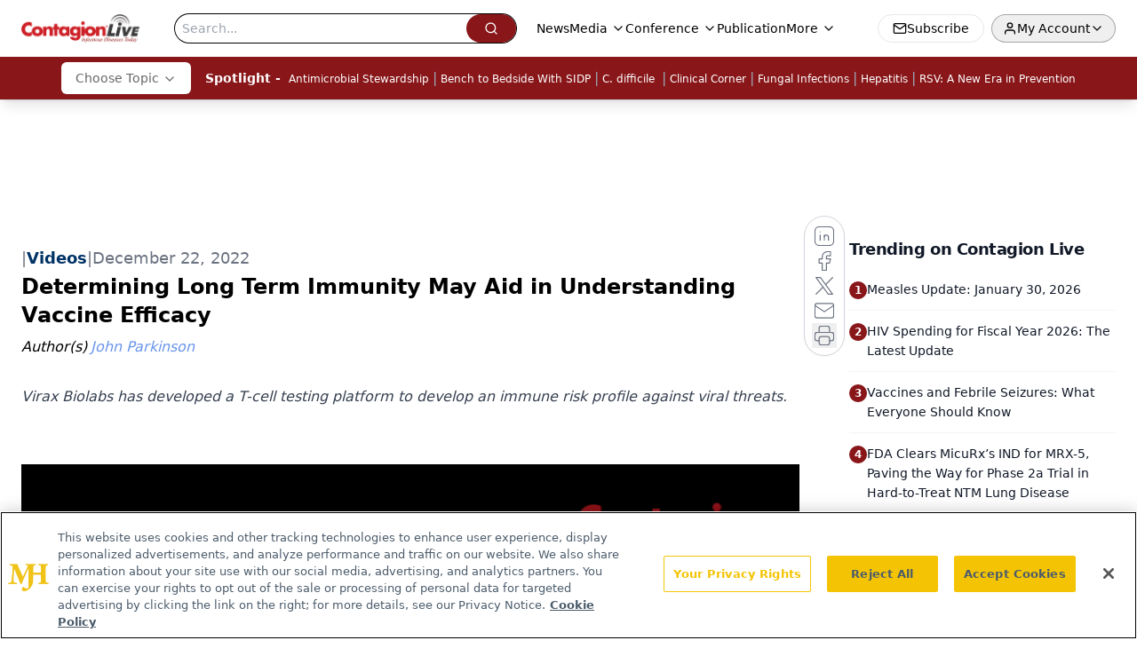

--- FILE ---
content_type: text/html; charset=utf-8
request_url: https://www.google.com/recaptcha/api2/aframe
body_size: 172
content:
<!DOCTYPE HTML><html><head><meta http-equiv="content-type" content="text/html; charset=UTF-8"></head><body><script nonce="agdC6ptM4yIXZA0_a0akaw">/** Anti-fraud and anti-abuse applications only. See google.com/recaptcha */ try{var clients={'sodar':'https://pagead2.googlesyndication.com/pagead/sodar?'};window.addEventListener("message",function(a){try{if(a.source===window.parent){var b=JSON.parse(a.data);var c=clients[b['id']];if(c){var d=document.createElement('img');d.src=c+b['params']+'&rc='+(localStorage.getItem("rc::a")?sessionStorage.getItem("rc::b"):"");window.document.body.appendChild(d);sessionStorage.setItem("rc::e",parseInt(sessionStorage.getItem("rc::e")||0)+1);localStorage.setItem("rc::h",'1770101398417');}}}catch(b){}});window.parent.postMessage("_grecaptcha_ready", "*");}catch(b){}</script></body></html>

--- FILE ---
content_type: application/javascript; charset=utf-8
request_url: https://www.contagionlive.com/_astro/FormManagerPlugin.g9tP_G6K.js
body_size: 760
content:
import{j as u}from"./jsx-runtime.D3GSbgeI.js";import{r as t}from"./index.HXEJb8BZ.js";import{u as y}from"./use-sanity-client.QR1CtgZm.js";import{u as L}from"./useAuthStore.BnPPaOOT.js";import"./AuthCallback.Dl1HrYmK.js";import"./index.yBjzXJbu.js";import"./_commonjsHelpers.D6-XlEtG.js";import"./use-create-sanity-client.Nyrt-dWM.js";import"./preload-helper.BlTxHScW.js";import"./tslib.es6.DCgJAGIv.js";import"./authStore.CpKqn5P1.js";const h="https://forms.mjhlifesciences.com",M="1050px",x=768,_=100;function F(e){const s=new URLSearchParams(window.location.search).toString();return s?`${e}?${s}`:e}function R(e,r){const s=`${h}/v2/${e}/${r}`;return F(s)}const W=({value:e})=>{const[r,s]=t.useState(null),[b,I]=t.useState(!1),m=t.useRef(null),a=y(),{profile:c}=L({brandSpecific:!0,onlyCurrentBrand:!0}),i=e?.formReference?._ref,p=parseInt(e?.formHeight||M,10),l=b?`${p+_}px`:`${p}px`;t.useEffect(()=>{const n=()=>I(window.innerWidth<x);return n(),window.addEventListener("resize",n),()=>window.removeEventListener("resize",n)},[]);const f=t.useCallback(()=>{!c?.cognitoUserId||!m.current?.contentWindow||m.current.contentWindow.postMessage({cognitoID:c.cognitoUserId,email:c.common?.email},h)},[c]);t.useEffect(()=>{if(!a||!i)return;const n=a.config().dataset;if(!n)return;const d=R(n,i);s(d)},[a,i]),t.useEffect(()=>{if(!a||!i)return;const n=a.config().dataset;let d=!1,w=!1;const g=o=>{(o.origin.includes("localhost:4321")||o.origin.includes("forms.mjhlifesciences.com"))&&(o.data?.redirect&&o.data?.url&&(window.location.href=o.data.url),o.data?.formStarted&&(d=!0),o.data?.formSubmitted&&(w=!0),o.data?.requestCognitoID&&f())},E=()=>{d&&!w&&typeof window?.analytics<"u"&&window.analytics.track("Form Abandoned",{formID:i,dataset:n,page:window.location.href})};return window.addEventListener("message",g),window.addEventListener("beforeunload",E),()=>{window.removeEventListener("message",g),window.removeEventListener("beforeunload",E)}},[a,i,f]),t.useEffect(()=>{r&&f()},[c,r,f]);const S=t.useMemo(()=>r?u.jsx("iframe",{ref:m,id:e._key,src:r,className:"w-full",style:{height:l}}):null,[r,e._key,l]);return i?u.jsxs("div",{style:{minHeight:l},children:[S,u.jsx("noscript",{children:"Please enable Javascript"})]}):null};export{W as default};


--- FILE ---
content_type: text/plain; charset=utf-8
request_url: https://fp.contagionlive.com/q3vcDn/SJZm?q=vnFC4dZv8NpwPrIAgVP2
body_size: -57
content:
Cbgg9hX+lU9xr4XhBN5JILkORRAhyA2cIhHbGEXpoqvidK1q1N9QU929DA3khTbVWpdhH7iJuJ9NYq1tSVm0eeq/yeyVZw==

--- FILE ---
content_type: application/javascript; charset=utf-8
request_url: https://www.contagionlive.com/_astro/video.Bcd6hfhp.js
body_size: 162
content:
import{a as g}from"./video.DCHvIMmQ.js";import"./jsx-runtime.D3GSbgeI.js";import"./index.yBjzXJbu.js";import"./index.DT-g4Ggq.js";import"./index.HXEJb8BZ.js";import"./_commonjsHelpers.D6-XlEtG.js";import"./iconBase.AvOXlZV_.js";import"./segmentApi.DB2jIwJl.js";import"./md5.CpZxOG6Q.js";import"./lib.CJN_2H5J.js";import"./use-sanity-client.QR1CtgZm.js";import"./use-create-sanity-client.Nyrt-dWM.js";import"./preload-helper.BlTxHScW.js";import"./tslib.es6.DCgJAGIv.js";import"./useIntersectionObserver.Ck5NYY0Q.js";export{g as default};


--- FILE ---
content_type: application/javascript
request_url: https://api.lightboxcdn.com/z9gd/43380/www.contagionlive.com/jsonp/z?cb=1770101389450&dre=l&callback=jQuery112407481744598850355_1770101389352&_=1770101389353
body_size: 1213
content:
jQuery112407481744598850355_1770101389352({"response":"[base64].[base64]","dre":"l","success":true});